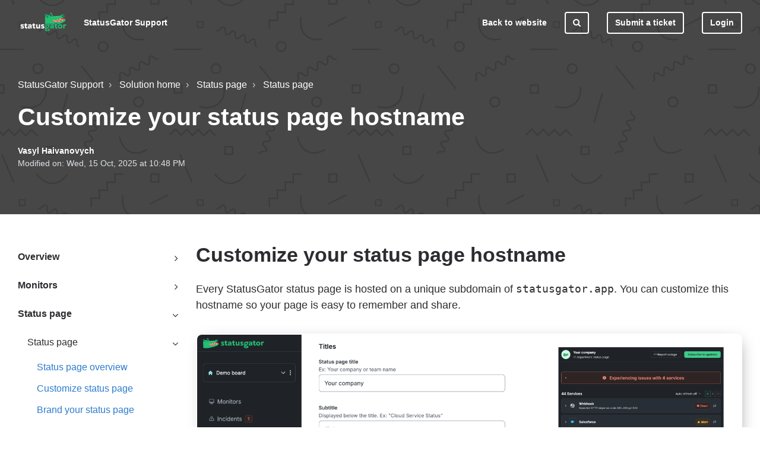

--- FILE ---
content_type: text/html; charset=utf-8
request_url: https://support.statusgator.com/support/solutions/articles/47001262861-customizing-your-status-page-hostname
body_size: 17332
content:
<!DOCTYPE html>
       
        <!--[if lt IE 7]><html class="no-js ie6 dew-dsm-theme " lang="en" dir="ltr" data-date-format="non_us"><![endif]-->       
        <!--[if IE 7]><html class="no-js ie7 dew-dsm-theme " lang="en" dir="ltr" data-date-format="non_us"><![endif]-->       
        <!--[if IE 8]><html class="no-js ie8 dew-dsm-theme " lang="en" dir="ltr" data-date-format="non_us"><![endif]-->       
        <!--[if IE 9]><html class="no-js ie9 dew-dsm-theme " lang="en" dir="ltr" data-date-format="non_us"><![endif]-->       
        <!--[if IE 10]><html class="no-js ie10 dew-dsm-theme " lang="en" dir="ltr" data-date-format="non_us"><![endif]-->       
        <!--[if (gt IE 10)|!(IE)]><!--><html class="no-js  dew-dsm-theme " lang="en" dir="ltr" data-date-format="non_us"><!--<![endif]-->
	<head>
		
		

<!-- Title for the page -->
<title> Customize your status page hostname : StatusGator Support </title>

<!-- Meta information -->

      <meta charset="utf-8" />
      <meta http-equiv="X-UA-Compatible" content="IE=edge,chrome=1" />
      <meta name="description" content= "" />
      <meta name="author" content= "" />
       <meta property="og:title" content="Customize your status page hostname" />  <meta property="og:url" content="https://support.statusgator.com/support/solutions/articles/47001262861-customize-your-status-page-hostname" />  <meta property="og:description" content=" Every StatusGator status page is hosted on a unique subdomain of statusgator.app. You can customize this hostname so your page is easy to remember and share.    How to set your StatusGator domain   Go to the Status Page section of your board.  Op..." />  <meta property="og:image" content="https://s3.amazonaws.com/cdn.freshdesk.com/data/helpdesk/attachments/production/47063195871/logo/qf8fLeo-rdAG3oZvRRnLS3oF6bclxMYRcA.png?X-Amz-Algorithm=AWS4-HMAC-SHA256&amp;amp;X-Amz-Credential=AKIAS6FNSMY2XLZULJPI%2F20260120%2Fus-east-1%2Fs3%2Faws4_request&amp;amp;X-Amz-Date=20260120T023402Z&amp;amp;X-Amz-Expires=604800&amp;amp;X-Amz-SignedHeaders=host&amp;amp;X-Amz-Signature=6775007b9bfe585d11f921f39170b6a3d991c2e83cdafcdbd7eb1ab2e0c40232" />  <meta property="og:site_name" content="StatusGator Support" />  <meta property="og:type" content="article" />  <meta name="twitter:title" content="Customize your status page hostname" />  <meta name="twitter:url" content="https://support.statusgator.com/support/solutions/articles/47001262861-customize-your-status-page-hostname" />  <meta name="twitter:description" content=" Every StatusGator status page is hosted on a unique subdomain of statusgator.app. You can customize this hostname so your page is easy to remember and share.    How to set your StatusGator domain   Go to the Status Page section of your board.  Op..." />  <meta name="twitter:image" content="https://s3.amazonaws.com/cdn.freshdesk.com/data/helpdesk/attachments/production/47063195871/logo/qf8fLeo-rdAG3oZvRRnLS3oF6bclxMYRcA.png?X-Amz-Algorithm=AWS4-HMAC-SHA256&amp;amp;X-Amz-Credential=AKIAS6FNSMY2XLZULJPI%2F20260120%2Fus-east-1%2Fs3%2Faws4_request&amp;amp;X-Amz-Date=20260120T023402Z&amp;amp;X-Amz-Expires=604800&amp;amp;X-Amz-SignedHeaders=host&amp;amp;X-Amz-Signature=6775007b9bfe585d11f921f39170b6a3d991c2e83cdafcdbd7eb1ab2e0c40232" />  <meta name="twitter:card" content="summary" />  <link rel="canonical" href="https://support.statusgator.com/support/solutions/articles/47001262861-customize-your-status-page-hostname" /> 

<!-- Responsive setting -->
<link rel="apple-touch-icon" href="https://s3.amazonaws.com/cdn.freshdesk.com/data/helpdesk/attachments/production/47063196211/fav_icon/XlYfmuqmfqVH7N79RJd0fPqeoOGBbqLCdw.png" />
        <link rel="apple-touch-icon" sizes="72x72" href="https://s3.amazonaws.com/cdn.freshdesk.com/data/helpdesk/attachments/production/47063196211/fav_icon/XlYfmuqmfqVH7N79RJd0fPqeoOGBbqLCdw.png" />
        <link rel="apple-touch-icon" sizes="114x114" href="https://s3.amazonaws.com/cdn.freshdesk.com/data/helpdesk/attachments/production/47063196211/fav_icon/XlYfmuqmfqVH7N79RJd0fPqeoOGBbqLCdw.png" />
        <link rel="apple-touch-icon" sizes="144x144" href="https://s3.amazonaws.com/cdn.freshdesk.com/data/helpdesk/attachments/production/47063196211/fav_icon/XlYfmuqmfqVH7N79RJd0fPqeoOGBbqLCdw.png" />
        <meta name="viewport" content="width=device-width, initial-scale=1.0, maximum-scale=5.0, user-scalable=yes" /> 

<meta name="viewport" content="width=device-width, initial-scale=1.0" />
<link href="//fonts.googleapis.com/css2?family=Inter:wght300;400;500;600;700&dispay=swap" rel="stylesheet" />
<link rel="stylesheet" href="//maxcdn.bootstrapcdn.com/font-awesome/4.7.0/css/font-awesome.min.css" />
<link rel="stylesheet" href="//cdn.jsdelivr.net/highlight.js/9.10.0/styles/github.min.css" />
<link rel="stylesheet" href="//cdn.jsdelivr.net/jquery.magnific-popup/1.0.0/magnific-popup.css" />
<style>
  .hero-unit {
    background-image: url(https://s3-us-west-2.amazonaws.com/breezythemes/barren/pattern.svg);
  }
</style>


		
		<!-- Adding meta tag for CSRF token -->
		<meta name="csrf-param" content="authenticity_token" />
<meta name="csrf-token" content="2d6x6ys8OZ9+x2wadgWYS4yPlfCD+hmoJ0VBoBPkv8avQ4+FRVAVmdkPGZmpLUMYRVxHpO2mrDJnMWYJNu6+QQ==" />
		<!-- End meta tag for CSRF token -->
		
		<!-- Fav icon for portal -->
		<link rel='shortcut icon' href='https://s3.amazonaws.com/cdn.freshdesk.com/data/helpdesk/attachments/production/47063196211/fav_icon/XlYfmuqmfqVH7N79RJd0fPqeoOGBbqLCdw.png' />

		<!-- Base stylesheet -->
 
		<link rel="stylesheet" media="print" href="https://assets9.freshdesk.com/assets/cdn/portal_print-6e04b27f27ab27faab81f917d275d593fa892ce13150854024baaf983b3f4326.css" />
	  		<link rel="stylesheet" media="screen" href="https://assets10.freshdesk.com/assets/cdn/falcon_portal_utils-a58414d6bc8bc6ca4d78f5b3f76522e4970de435e68a5a2fedcda0db58f21600.css" />	

		
		<!-- Theme stylesheet -->

		<link href="/support/theme.css?v=4&amp;d=1727268700" media="screen" rel="stylesheet" type="text/css">

		<!-- Google font url if present -->
		<link href='https://fonts.googleapis.com/css?family=Source+Sans+Pro:regular,italic,600,700,700italic|Poppins:regular,600,700' rel='stylesheet' type='text/css' nonce='Qvr13vX4SSKv/Lm8kKTQVA=='>

		<!-- Including default portal based script framework at the top -->
		<script src="https://assets1.freshdesk.com/assets/cdn/portal_head_v2-d07ff5985065d4b2f2826fdbbaef7df41eb75e17b915635bf0413a6bc12fd7b7.js"></script>
		<!-- Including syntexhighlighter for portal -->
		<script src="https://assets5.freshdesk.com/assets/cdn/prism-841b9ba9ca7f9e1bc3cdfdd4583524f65913717a3ab77714a45dd2921531a402.js"></script>

		    <!-- Google tag (gtag.js) -->
	<script async src='https://www.googletagmanager.com/gtag/js?id=UA-48498244-8' nonce="Qvr13vX4SSKv/Lm8kKTQVA=="></script>
	<script nonce="Qvr13vX4SSKv/Lm8kKTQVA==">
	  window.dataLayer = window.dataLayer || [];
	  function gtag(){dataLayer.push(arguments);}
	  gtag('js', new Date());
	  gtag('config', 'UA-48498244-8');
	</script>


		<!-- Access portal settings information via javascript -->
		 <script type="text/javascript">     var portal = {"language":"en","name":"StatusGator Support","contact_info":"","current_page_name":"article_view","current_tab":"solutions","vault_service":{"url":"https://vault-service.freshworks.com/data","max_try":2,"product_name":"fd"},"current_account_id":1221949,"preferences":{"bg_color":"#f3f5f7","header_color":"#ffffff","help_center_color":"#f3f5f7","footer_color":"#183247","tab_color":"#ffffff","tab_hover_color":"#02b875","btn_background":"#f3f5f7","btn_primary_background":"#02b875","baseFont":"Source Sans Pro","textColor":"#183247","headingsFont":"Poppins","headingsColor":"#183247","linkColor":"#183247","linkColorHover":"#2753d7","inputFocusRingColor":"#02B875","nonResponsive":"false","personalized_articles":true},"image_placeholders":{"spacer":"https://assets6.freshdesk.com/assets/misc/spacer.gif","profile_thumb":"https://assets2.freshdesk.com/assets/misc/profile_blank_thumb-4a7b26415585aebbd79863bd5497100b1ea52bab8df8db7a1aecae4da879fd96.jpg","profile_medium":"https://assets2.freshdesk.com/assets/misc/profile_blank_medium-1dfbfbae68bb67de0258044a99f62e94144f1cc34efeea73e3fb85fe51bc1a2c.jpg"},"falcon_portal_theme":true,"current_object_id":47001262861};     var attachment_size = 20;     var blocked_extensions = "";     var allowed_extensions = "";     var store = { 
        ticket: {},
        portalLaunchParty: {} };    store.portalLaunchParty.ticketFragmentsEnabled = false;    store.pod = "us-east-1";    store.region = "US"; </script> 


			
	</head>
	<body>
            	
		
		
		

<!-- Notification Messages -->
 <div class="alert alert-with-close notice hide" id="noticeajax"></div> 
<div class="layout layout--anonymous">
  
<header class="topbar container" data-topbar>
  <div class="topbar__inner">
    <div class="topbar__logo-wrapper">
      <a href="/support/home">
          <img src="https://assets.statusgator.com/assets/logo-on-black.png" alt="StatusGator logo" class="logo">
      </a>
      <span class="topbar__help-center-name">StatusGator Support</span>
    </div>

    <div class="topbar__buttons">
      <button class="btn btn-topbar btn-toggle-search" data-toggle-search>
        <span class="fa fa-search"></span>
      </button>
      <button type="button" class="tcon tcon-menu--xcross" aria-label="toggle menu" data-toggle-menu>
        <span class="tcon-menu__lines" aria-hidden="true"></span>
        <span class="tcon-visuallyhidden">toggle menu</span>
      </button>
    </div>

    <div class="search-box search-box--topbar" data-search-topbar>
      <form class="hc-search-form print--remove" autocomplete="off" action="/support/search/solutions" id="hc-search-form" data-csrf-ignore="true">
	<div class="hc-search-input">
	<label for="support-search-input" class="hide">Enter your search term here...</label>
		<input placeholder="Enter your search term here..." type="text"
			name="term" class="special" value=""
            rel="page-search" data-max-matches="10" id="support-search-input">
	</div>
	<div class="hc-search-button">
		<button class="btn btn-primary" aria-label="Search" type="submit" autocomplete="off">
			<i class="mobile-icon-search hide-tablet"></i>
			<span class="hide-in-mobile">
				Search
			</span>
		</button>
	</div>
</form>
    </div>

    <div class="search-mobile" data-search-mobile>
      <div class="container-inner">
        <div class="search-box search-box--mobile">
          <form class="hc-search-form print--remove" autocomplete="off" action="/support/search/solutions" id="hc-search-form" data-csrf-ignore="true">
	<div class="hc-search-input">
	<label for="support-search-input" class="hide">Enter your search term here...</label>
		<input placeholder="Enter your search term here..." type="text"
			name="term" class="special" value=""
            rel="page-search" data-max-matches="10" id="support-search-input">
	</div>
	<div class="hc-search-button">
		<button class="btn btn-primary" aria-label="Search" type="submit" autocomplete="off">
			<i class="mobile-icon-search hide-tablet"></i>
			<span class="hide-in-mobile">
				Search
			</span>
		</button>
	</div>
</form>
        </div>
      </div>
    </div>

    <div class="topbar__controls topbar__controls--anonymous" data-menu>
      <a class="topbar__link" href="#">Back to website</a>
      
      
        <button class="btn btn-topbar btn-toggle-search hidden-xs hidden-sm hidden-md hidden" data-toggle-search>
          <span class="fa fa-search"></span>
        </button>
      

      
        <a class="btn btn-topbar btn-submit-ticket" href="/support/tickets/new">Submit a ticket</a>
      
      <div class="topbar__nav"> <div class="welcome">Welcome <b></b> </div>  <b><a href="/support/login"><b>Login</b></a></b> &nbsp;<b><a href="/support/signup"><b>Sign up</b></a></b></div>
    </div>
  </div>
</header>

  
    
  

  <section class="hero-unit container" data-hero-unit>
  <div class="container-inner hero-unit__content" data-search-box>
    <div class="breadcrumbs-wrapper">
      <ol class="breadcrumbs">
        <li>
          <a href="/support/home">StatusGator Support</a>
        </li>
        <li title="Solution home">
          <a href="/support/solutions">Solution home</a>
        </li>
        <li title="Status page">
          <a href="/support/solutions/47000527325">Status page</a>
        </li>
        <li title="Status page">
          <a href="/support/solutions/folders/47000776358">Status page</a>
        </li>
      </ol>
    </div>
    <h1 class="hero-unit__title">
      Customize your status page hostname
    </h1>
    <div class="article-meta">
      <div class="article-meta__col article-meta__col--main">
        <div class="entry-info ">
          <div class="entry-info__content">
            <a href="#" class='author author--hero-unit'>
              Vasyl Haivanovych
            </a>
            <div class="meta meta--hero-unit">Modified on: Wed, 15 Oct, 2025 at 10:48 PM</div>
          </div>
        </div>
      </div>
    </div>
  </div>
</section>

<div class="container article-page article-page--wrapper page-container">
  <div class="container-inner container-inner--sidenav">
        <div class="sidebar-nav">
      <div class="sidenav sidenav--accordion">
        <ul class="sidenav-categories">
          
            
              <li class="sidenav-category " id="sidenav-category-47000527273">
                <a class="sidenav-category__link js-sidenav-category-link">Overview</a>
                <ul class="sidenav-sections">
                  
                    
                      <li class="sidenav-section " id="sidenav-section-47000791324">
                        <a class="sidenav-section__link js-sidenav-section-link">Getting started</a>
                        <ul class="sidenav-articles">
                          
                            
                              <li class="sidenav-article " id="sidenav-article-47001280711">
                              <a class="sidenav-article__link js-sidenav-article-link" href="/support/solutions/articles/47001280711-quick-start-guide">Quick start guide</a>
                              </li>
                            
                              <li class="sidenav-article " id="sidenav-article-47001280710">
                              <a class="sidenav-article__link js-sidenav-article-link" href="/support/solutions/articles/47001280710-what-statusgator-is-and-how-it-works">What StatusGator is and how it works</a>
                              </li>
                            
                              <li class="sidenav-article " id="sidenav-article-47001280717">
                              <a class="sidenav-article__link js-sidenav-article-link" href="/support/solutions/articles/47001280717-statusgator-terminology-glossary">StatusGator terminology glossary</a>
                              </li>
                            
                              <li class="sidenav-article " id="sidenav-article-47001280716">
                              <a class="sidenav-article__link js-sidenav-article-link" href="/support/solutions/articles/47001280716-statusgator-reliability">StatusGator reliability</a>
                              </li>
                            
                          
                        </ul>
                      </li>
                    
                  
                </ul>
              </li>
            
          
            
              <li class="sidenav-category " id="sidenav-category-47000527324">
                <a class="sidenav-category__link js-sidenav-category-link">Monitors</a>
                <ul class="sidenav-sections">
                  
                    
                      <li class="sidenav-section " id="sidenav-section-47000775945">
                        <a class="sidenav-section__link js-sidenav-section-link">Service monitors</a>
                        <ul class="sidenav-articles">
                          
                            
                              <li class="sidenav-article " id="sidenav-article-47001280761">
                              <a class="sidenav-article__link js-sidenav-article-link" href="/support/solutions/articles/47001280761-add-a-service-monitor">Add a service monitor</a>
                              </li>
                            
                              <li class="sidenav-article " id="sidenav-article-47001280762">
                              <a class="sidenav-article__link js-sidenav-article-link" href="/support/solutions/articles/47001280762-service-monitor-overview">Service monitor overview</a>
                              </li>
                            
                              <li class="sidenav-article " id="sidenav-article-47001280763">
                              <a class="sidenav-article__link js-sidenav-article-link" href="/support/solutions/articles/47001280763-configure-a-service-monitor">Configure a service monitor</a>
                              </li>
                            
                              <li class="sidenav-article " id="sidenav-article-47001208752">
                              <a class="sidenav-article__link js-sidenav-article-link" href="/support/solutions/articles/47001208752-filter-service-components">Filter service components</a>
                              </li>
                            
                              <li class="sidenav-article " id="sidenav-article-47001224403">
                              <a class="sidenav-article__link js-sidenav-article-link" href="/support/solutions/articles/47001224403-display-components-separately">Display components separately</a>
                              </li>
                            
                              <li class="sidenav-article " id="sidenav-article-47001261518">
                              <a class="sidenav-article__link js-sidenav-article-link" href="/support/solutions/articles/47001261518-change-a-monitor-s-name-or-icon">Change a monitor’s name or icon</a>
                              </li>
                            
                              <li class="sidenav-article " id="sidenav-article-47001239078">
                              <a class="sidenav-article__link js-sidenav-article-link" href="/support/solutions/articles/47001239078-add-or-edit-service-descriptions">Add or edit service descriptions</a>
                              </li>
                            
                              <li class="sidenav-article " id="sidenav-article-47001208756">
                              <a class="sidenav-article__link js-sidenav-article-link" href="/support/solutions/articles/47001208756-override-a-service-status">Override a service status</a>
                              </li>
                            
                              <li class="sidenav-article " id="sidenav-article-47001208754">
                              <a class="sidenav-article__link js-sidenav-article-link" href="/support/solutions/articles/47001208754-reorder-sort-and-filter-monitors">Reorder, sort and filter monitors</a>
                              </li>
                            
                              <li class="sidenav-article " id="sidenav-article-47001262933">
                              <a class="sidenav-article__link js-sidenav-article-link" href="/support/solutions/articles/47001262933-use-the-service-directory">Use the service directory</a>
                              </li>
                            
                              <li class="sidenav-article " id="sidenav-article-47001177822">
                              <a class="sidenav-article__link js-sidenav-article-link" href="/support/solutions/articles/47001177822-suggest-a-new-service-monitor">Suggest a new service monitor</a>
                              </li>
                            
                              <li class="sidenav-article " id="sidenav-article-47001273242">
                              <a class="sidenav-article__link js-sidenav-article-link" href="/support/solutions/articles/47001273242-understanding-status-page-accuracy-grades">Understanding status page accuracy grades</a>
                              </li>
                            
                              <li class="sidenav-article " id="sidenav-article-47001250579">
                              <a class="sidenav-article__link js-sidenav-article-link" href="/support/solutions/articles/47001250579-understanding-monitor-statuses">Understanding monitor statuses</a>
                              </li>
                            
                              <li class="sidenav-article " id="sidenav-article-47001221002">
                              <a class="sidenav-article__link js-sidenav-article-link" href="/support/solutions/articles/47001221002-delete-a-monitor">Delete a monitor</a>
                              </li>
                            
                              <li class="sidenav-article " id="sidenav-article-47001225650">
                              <a class="sidenav-article__link js-sidenav-article-link" href="/support/solutions/articles/47001225650-limit-notifications-to-major-incidents">Limit notifications to major incidents</a>
                              </li>
                            
                              <li class="sidenav-article " id="sidenav-article-47001263083">
                              <a class="sidenav-article__link js-sidenav-article-link" href="/support/solutions/articles/47001263083-early-warning-signals">Early Warning Signals</a>
                              </li>
                            
                              <li class="sidenav-article " id="sidenav-article-47001263856">
                              <a class="sidenav-article__link js-sidenav-article-link" href="/support/solutions/articles/47001263856-report-an-issue">Report an issue</a>
                              </li>
                            
                              <li class="sidenav-article " id="sidenav-article-47001269346">
                              <a class="sidenav-article__link js-sidenav-article-link" href="/support/solutions/articles/47001269346-service-descriptions">Service descriptions</a>
                              </li>
                            
                              <li class="sidenav-article " id="sidenav-article-47001280808">
                              <a class="sidenav-article__link js-sidenav-article-link" href="/support/solutions/articles/47001280808-monitor-services-without-status-pages">Monitor services without status pages</a>
                              </li>
                            
                              <li class="sidenav-article " id="sidenav-article-47001229221">
                              <a class="sidenav-article__link js-sidenav-article-link" href="/support/solutions/articles/47001229221-how-does-statusgator-monitor-services-">How does StatusGator monitor services?</a>
                              </li>
                            
                              <li class="sidenav-article " id="sidenav-article-47001283774">
                              <a class="sidenav-article__link js-sidenav-article-link" href="/support/solutions/articles/47001283774-monitor-groups">Monitor groups</a>
                              </li>
                            
                          
                        </ul>
                      </li>
                    
                  
                    
                      <li class="sidenav-section " id="sidenav-section-47000781851">
                        <a class="sidenav-section__link js-sidenav-section-link">Website monitors</a>
                        <ul class="sidenav-articles">
                          
                            
                              <li class="sidenav-article " id="sidenav-article-47001177823">
                              <a class="sidenav-article__link js-sidenav-article-link" href="/support/solutions/articles/47001177823-add-a-website-monitor">Add a website monitor</a>
                              </li>
                            
                              <li class="sidenav-article " id="sidenav-article-47001280824">
                              <a class="sidenav-article__link js-sidenav-article-link" href="/support/solutions/articles/47001280824-configure-a-website-monitor">Configure a website monitor</a>
                              </li>
                            
                              <li class="sidenav-article " id="sidenav-article-47001280825">
                              <a class="sidenav-article__link js-sidenav-article-link" href="/support/solutions/articles/47001280825-website-monitor-overview">Website monitor overview</a>
                              </li>
                            
                              <li class="sidenav-article " id="sidenav-article-47001257005">
                              <a class="sidenav-article__link js-sidenav-article-link" href="/support/solutions/articles/47001257005-monitor-website-content">Monitor website content</a>
                              </li>
                            
                              <li class="sidenav-article " id="sidenav-article-47001259857">
                              <a class="sidenav-article__link js-sidenav-article-link" href="/support/solutions/articles/47001259857-customizing-website-monitor-user-agent">Customizing website monitor User-Agent</a>
                              </li>
                            
                              <li class="sidenav-article " id="sidenav-article-47001266949">
                              <a class="sidenav-article__link js-sidenav-article-link" href="/support/solutions/articles/47001266949-adjust-timeout-for-website-monitors">Adjust timeout for website monitors</a>
                              </li>
                            
                              <li class="sidenav-article " id="sidenav-article-47001212777">
                              <a class="sidenav-article__link js-sidenav-article-link" href="/support/solutions/articles/47001212777-whitelist-statusgator-ips">Whitelist StatusGator IPs</a>
                              </li>
                            
                              <li class="sidenav-article " id="sidenav-article-47001268949">
                              <a class="sidenav-article__link js-sidenav-article-link" href="/support/solutions/articles/47001268949-tips-for-dealing-with-flaky-website-monitors">Tips for dealing with flaky website monitors</a>
                              </li>
                            
                              <li class="sidenav-article " id="sidenav-article-47001268351">
                              <a class="sidenav-article__link js-sidenav-article-link" href="/support/solutions/articles/47001268351-monitor-regions-for-website-monitors">Monitor regions for website monitors</a>
                              </li>
                            
                              <li class="sidenav-article " id="sidenav-article-47001262037">
                              <a class="sidenav-article__link js-sidenav-article-link" href="/support/solutions/articles/47001262037-pause-website-monitor">Pause website monitor</a>
                              </li>
                            
                              <li class="sidenav-article " id="sidenav-article-47001272009">
                              <a class="sidenav-article__link js-sidenav-article-link" href="/support/solutions/articles/47001272009-set-alert-sensitivity-for-website-monitors">Set alert sensitivity for website monitors</a>
                              </li>
                            
                              <li class="sidenav-article " id="sidenav-article-47001267622">
                              <a class="sidenav-article__link js-sidenav-article-link" href="/support/solutions/articles/47001267622-advanced-website-monitoring">Advanced website monitoring</a>
                              </li>
                            
                              <li class="sidenav-article " id="sidenav-article-47001251727">
                              <a class="sidenav-article__link js-sidenav-article-link" href="/support/solutions/articles/47001251727-allow-website-monitoring-in-cloudflare">Allow website monitoring in Cloudflare</a>
                              </li>
                            
                          
                        </ul>
                      </li>
                    
                  
                    
                      <li class="sidenav-section " id="sidenav-section-47000789583">
                        <a class="sidenav-section__link js-sidenav-section-link">Ping monitors</a>
                        <ul class="sidenav-articles">
                          
                            
                              <li class="sidenav-article " id="sidenav-article-47001266950">
                              <a class="sidenav-article__link js-sidenav-article-link" href="/support/solutions/articles/47001266950-add-a-ping-monitor">Add a ping monitor</a>
                              </li>
                            
                              <li class="sidenav-article " id="sidenav-article-47001280835">
                              <a class="sidenav-article__link js-sidenav-article-link" href="/support/solutions/articles/47001280835-configure-a-ping-monitor">Configure a ping monitor</a>
                              </li>
                            
                              <li class="sidenav-article " id="sidenav-article-47001280836">
                              <a class="sidenav-article__link js-sidenav-article-link" href="/support/solutions/articles/47001280836-adjust-timeout-for-ping-monitors">Adjust timeout for ping monitors</a>
                              </li>
                            
                              <li class="sidenav-article " id="sidenav-article-47001280837">
                              <a class="sidenav-article__link js-sidenav-article-link" href="/support/solutions/articles/47001280837-ping-monitor-overview">Ping monitor overview</a>
                              </li>
                            
                              <li class="sidenav-article " id="sidenav-article-47001280838">
                              <a class="sidenav-article__link js-sidenav-article-link" href="/support/solutions/articles/47001280838-monitor-regions-for-ping-monitors">Monitor regions for ping monitors</a>
                              </li>
                            
                              <li class="sidenav-article " id="sidenav-article-47001280839">
                              <a class="sidenav-article__link js-sidenav-article-link" href="/support/solutions/articles/47001280839-set-alert-sensitivity-for-ping-monitors">Set alert sensitivity for ping monitors</a>
                              </li>
                            
                              <li class="sidenav-article " id="sidenav-article-47001280840">
                              <a class="sidenav-article__link js-sidenav-article-link" href="/support/solutions/articles/47001280840-pause-ping-monitor">Pause ping monitor</a>
                              </li>
                            
                          
                        </ul>
                      </li>
                    
                  
                    
                      <li class="sidenav-section " id="sidenav-section-47000788725">
                        <a class="sidenav-section__link js-sidenav-section-link">Custom monitors</a>
                        <ul class="sidenav-articles">
                          
                            
                              <li class="sidenav-article " id="sidenav-article-47001261517">
                              <a class="sidenav-article__link js-sidenav-article-link" href="/support/solutions/articles/47001261517-introduction-to-custom-monitors-and-incidents">Introduction to custom monitors and incidents</a>
                              </li>
                            
                              <li class="sidenav-article " id="sidenav-article-47001261529">
                              <a class="sidenav-article__link js-sidenav-article-link" href="/support/solutions/articles/47001261529-add-a-custom-monitor">Add a custom monitor</a>
                              </li>
                            
                              <li class="sidenav-article " id="sidenav-article-47001261530">
                              <a class="sidenav-article__link js-sidenav-article-link" href="/support/solutions/articles/47001261530-configure-a-custom-monitor">Configure a custom monitor</a>
                              </li>
                            
                              <li class="sidenav-article " id="sidenav-article-47001280913">
                              <a class="sidenav-article__link js-sidenav-article-link" href="/support/solutions/articles/47001280913-custom-monitor-overview">Custom monitor overview</a>
                              </li>
                            
                              <li class="sidenav-article " id="sidenav-article-47001261615">
                              <a class="sidenav-article__link js-sidenav-article-link" href="/support/solutions/articles/47001261615-create-and-manage-incidents">Create and manage incidents</a>
                              </li>
                            
                              <li class="sidenav-article " id="sidenav-article-47001261618">
                              <a class="sidenav-article__link js-sidenav-article-link" href="/support/solutions/articles/47001261618-update-or-edit-an-incident">Update or edit an incident</a>
                              </li>
                            
                              <li class="sidenav-article " id="sidenav-article-47001261621">
                              <a class="sidenav-article__link js-sidenav-article-link" href="/support/solutions/articles/47001261621-remove-an-incident">Remove an incident</a>
                              </li>
                            
                              <li class="sidenav-article " id="sidenav-article-47001281058">
                              <a class="sidenav-article__link js-sidenav-article-link" href="/support/solutions/articles/47001281058-understand-incident-severity-phases-and-affected-monitor-status">Understand incident severity, phases, and affected monitor status</a>
                              </li>
                            
                              <li class="sidenav-article " id="sidenav-article-47001261622">
                              <a class="sidenav-article__link js-sidenav-article-link" href="/support/solutions/articles/47001261622-can-i-restore-an-incident-">Can I restore an incident?</a>
                              </li>
                            
                              <li class="sidenav-article " id="sidenav-article-47001261623">
                              <a class="sidenav-article__link js-sidenav-article-link" href="/support/solutions/articles/47001261623-can-i-create-an-incident-for-my-service-monitor-">Can I create an incident for my service monitor?</a>
                              </li>
                            
                              <li class="sidenav-article " id="sidenav-article-47001264198">
                              <a class="sidenav-article__link js-sidenav-article-link" href="/support/solutions/articles/47001264198-create-and-manage-scheduled-maintenance">Create and manage scheduled maintenance</a>
                              </li>
                            
                          
                        </ul>
                      </li>
                    
                  
                </ul>
              </li>
            
          
            
              <li class="sidenav-category is-active" id="sidenav-category-47000527325">
                <a class="sidenav-category__link js-sidenav-category-link">Status page</a>
                <ul class="sidenav-sections">
                  
                    
                      <li class="sidenav-section is-active" id="sidenav-section-47000776358">
                        <a class="sidenav-section__link js-sidenav-section-link">Status page</a>
                        <ul class="sidenav-articles">
                          
                            
                              <li class="sidenav-article " id="sidenav-article-47001193188">
                              <a class="sidenav-article__link js-sidenav-article-link" href="/support/solutions/articles/47001193188-status-page-overview">Status page overview</a>
                              </li>
                            
                              <li class="sidenav-article " id="sidenav-article-47001250321">
                              <a class="sidenav-article__link js-sidenav-article-link" href="/support/solutions/articles/47001250321-customize-status-page">Customize status page</a>
                              </li>
                            
                              <li class="sidenav-article " id="sidenav-article-47001189270">
                              <a class="sidenav-article__link js-sidenav-article-link" href="/support/solutions/articles/47001189270-brand-your-status-page">Brand your status page</a>
                              </li>
                            
                              <li class="sidenav-article " id="sidenav-article-47001189394">
                              <a class="sidenav-article__link js-sidenav-article-link" href="/support/solutions/articles/47001189394-host-your-status-page-on-a-custom-domain">Host your status page on a custom domain</a>
                              </li>
                            
                              <li class="sidenav-article " id="sidenav-article-47001194275">
                              <a class="sidenav-article__link js-sidenav-article-link" href="/support/solutions/articles/47001194275-default-to-dark-mode-on-status-page">Default to dark mode on status page</a>
                              </li>
                            
                              <li class="sidenav-article " id="sidenav-article-47001217668">
                              <a class="sidenav-article__link js-sidenav-article-link" href="/support/solutions/articles/47001217668-enable-password-protection-on-a-status-page">Enable password protection on a status page</a>
                              </li>
                            
                              <li class="sidenav-article " id="sidenav-article-47001258435">
                              <a class="sidenav-article__link js-sidenav-article-link" href="/support/solutions/articles/47001258435-public-status-page">Public status page</a>
                              </li>
                            
                              <li class="sidenav-article " id="sidenav-article-47001267389">
                              <a class="sidenav-article__link js-sidenav-article-link" href="/support/solutions/articles/47001267389-switch-between-multiple-status-pages">Switch between multiple status pages</a>
                              </li>
                            
                              <li class="sidenav-article " id="sidenav-article-47001270055">
                              <a class="sidenav-article__link js-sidenav-article-link" href="/support/solutions/articles/47001270055-manage-status-page-subscribers">Manage status page subscribers</a>
                              </li>
                            
                              <li class="sidenav-article " id="sidenav-article-47001270383">
                              <a class="sidenav-article__link js-sidenav-article-link" href="/support/solutions/articles/47001270383-status-page-analytics">Status page analytics</a>
                              </li>
                            
                              <li class="sidenav-article " id="sidenav-article-47001194276">
                              <a class="sidenav-article__link js-sidenav-article-link" href="/support/solutions/articles/47001194276-status-page-caching-and-refresh-rates">Status page caching and refresh rates</a>
                              </li>
                            
                              <li class="sidenav-article " id="sidenav-article-47001261033">
                              <a class="sidenav-article__link js-sidenav-article-link" href="/support/solutions/articles/47001261033-hide-monitors-on-your-status-page">Hide monitors on your status page</a>
                              </li>
                            
                              <li class="sidenav-article " id="sidenav-article-47001215689">
                              <a class="sidenav-article__link js-sidenav-article-link" href="/support/solutions/articles/47001215689-set-a-status-page-favicon">Set a status page favicon</a>
                              </li>
                            
                              <li class="sidenav-article is-active" id="sidenav-article-47001262861">
                              <a class="sidenav-article__link js-sidenav-article-link" href="/support/solutions/articles/47001262861-customize-your-status-page-hostname">Customize your status page hostname</a>
                              </li>
                            
                              <li class="sidenav-article " id="sidenav-article-47001269948">
                              <a class="sidenav-article__link js-sidenav-article-link" href="/support/solutions/articles/47001269948-customize-your-status-page-colors">Customize your status page colors</a>
                              </li>
                            
                              <li class="sidenav-article " id="sidenav-article-47001251505">
                              <a class="sidenav-article__link js-sidenav-article-link" href="/support/solutions/articles/47001251505-configure-status-page-sso-with-azure">Configure status page SSO with Azure</a>
                              </li>
                            
                              <li class="sidenav-article " id="sidenav-article-47001281679">
                              <a class="sidenav-article__link js-sidenav-article-link" href="/support/solutions/articles/47001281679-configure-status-page-sso-with-google">Configure status page SSO with Google</a>
                              </li>
                            
                              <li class="sidenav-article " id="sidenav-article-47001281681">
                              <a class="sidenav-article__link js-sidenav-article-link" href="/support/solutions/articles/47001281681-configure-status-page-sso-with-okta">Configure status page SSO with Okta</a>
                              </li>
                            
                          
                        </ul>
                      </li>
                    
                  
                </ul>
              </li>
            
          
            
              <li class="sidenav-category " id="sidenav-category-47000522709">
                <a class="sidenav-category__link js-sidenav-category-link">Integrations</a>
                <ul class="sidenav-sections">
                  
                    
                      <li class="sidenav-section " id="sidenav-section-47000776359">
                        <a class="sidenav-section__link js-sidenav-section-link">Chat</a>
                        <ul class="sidenav-articles">
                          
                            
                              <li class="sidenav-article " id="sidenav-article-47001257889">
                              <a class="sidenav-article__link js-sidenav-article-link" href="/support/solutions/articles/47001257889-connect-statusgator-to-slack">Connect StatusGator to Slack</a>
                              </li>
                            
                              <li class="sidenav-article " id="sidenav-article-47001189539">
                              <a class="sidenav-article__link js-sidenav-article-link" href="/support/solutions/articles/47001189539-manage-your-slack-integration">Manage your Slack integration</a>
                              </li>
                            
                              <li class="sidenav-article " id="sidenav-article-47001247101">
                              <a class="sidenav-article__link js-sidenav-article-link" href="/support/solutions/articles/47001247101-send-alerts-to-different-slack-channels">Send alerts to different Slack channels</a>
                              </li>
                            
                              <li class="sidenav-article " id="sidenav-article-47001272918">
                              <a class="sidenav-article__link js-sidenav-article-link" href="/support/solutions/articles/47001272918-slack-permissions">Slack permissions</a>
                              </li>
                            
                              <li class="sidenav-article " id="sidenav-article-47001279323">
                              <a class="sidenav-article__link js-sidenav-article-link" href="/support/solutions/articles/47001279323-connect-statusgator-to-microsoft-teams-using-workflows">Connect StatusGator to Microsoft Teams using Workflows</a>
                              </li>
                            
                              <li class="sidenav-article " id="sidenav-article-47001188680">
                              <a class="sidenav-article__link js-sidenav-article-link" href="/support/solutions/articles/47001188680-connecting-statusgator-to-microsoft-teams-using-connectors-to-be-retired-">Connecting StatusGator to Microsoft Teams using Connectors (to be retired)</a>
                              </li>
                            
                              <li class="sidenav-article " id="sidenav-article-47001206078">
                              <a class="sidenav-article__link js-sidenav-article-link" href="/support/solutions/articles/47001206078-connect-statusgator-to-google-chat">Connect StatusGator to Google Chat</a>
                              </li>
                            
                              <li class="sidenav-article " id="sidenav-article-47001248657">
                              <a class="sidenav-article__link js-sidenav-article-link" href="/support/solutions/articles/47001248657-connect-statusgator-to-discord">Connect StatusGator to Discord</a>
                              </li>
                            
                              <li class="sidenav-article " id="sidenav-article-47001259858">
                              <a class="sidenav-article__link js-sidenav-article-link" href="/support/solutions/articles/47001259858-connect-statusgator-to-webex">Connect StatusGator to Webex</a>
                              </li>
                            
                          
                        </ul>
                      </li>
                    
                  
                    
                      <li class="sidenav-section " id="sidenav-section-47000785019">
                        <a class="sidenav-section__link js-sidenav-section-link">Embeds</a>
                        <ul class="sidenav-articles">
                          
                            
                              <li class="sidenav-article " id="sidenav-article-47001247427">
                              <a class="sidenav-article__link js-sidenav-article-link" href="/support/solutions/articles/47001247427-status-embed">Status embed</a>
                              </li>
                            
                              <li class="sidenav-article " id="sidenav-article-47001202651">
                              <a class="sidenav-article__link js-sidenav-article-link" href="/support/solutions/articles/47001202651-iframe-embed">Iframe embed</a>
                              </li>
                            
                              <li class="sidenav-article " id="sidenav-article-47001277028">
                              <a class="sidenav-article__link js-sidenav-article-link" href="/support/solutions/articles/47001277028-status-modal-embed">Status modal embed</a>
                              </li>
                            
                              <li class="sidenav-article " id="sidenav-article-47001237185">
                              <a class="sidenav-article__link js-sidenav-article-link" href="/support/solutions/articles/47001237185-tv-integration">TV integration</a>
                              </li>
                            
                              <li class="sidenav-article " id="sidenav-article-47001271817">
                              <a class="sidenav-article__link js-sidenav-article-link" href="/support/solutions/articles/47001271817-supportsystem-iframe-embed">SupportSystem iFrame embed</a>
                              </li>
                            
                          
                        </ul>
                      </li>
                    
                  
                    
                      <li class="sidenav-section " id="sidenav-section-47000788511">
                        <a class="sidenav-section__link js-sidenav-section-link">Help Desk</a>
                        <ul class="sidenav-articles">
                          
                            
                              <li class="sidenav-article " id="sidenav-article-47001260223">
                              <a class="sidenav-article__link js-sidenav-article-link" href="/support/solutions/articles/47001260223-connect-statusgator-with-freshdesk">Connect StatusGator with Freshdesk</a>
                              </li>
                            
                              <li class="sidenav-article " id="sidenav-article-47001260261">
                              <a class="sidenav-article__link js-sidenav-article-link" href="/support/solutions/articles/47001260261-connect-statusgator-with-freshservice">Connect StatusGator with Freshservice</a>
                              </li>
                            
                              <li class="sidenav-article " id="sidenav-article-47001260355">
                              <a class="sidenav-article__link js-sidenav-article-link" href="/support/solutions/articles/47001260355-connect-statusgator-with-zendesk">Connect StatusGator with Zendesk</a>
                              </li>
                            
                              <li class="sidenav-article " id="sidenav-article-47001279318">
                              <a class="sidenav-article__link js-sidenav-article-link" href="/support/solutions/articles/47001279318-connect-statusgator-to-incident-iq">Connect StatusGator to Incident IQ</a>
                              </li>
                            
                          
                        </ul>
                      </li>
                    
                  
                    
                      <li class="sidenav-section " id="sidenav-section-47000782273">
                        <a class="sidenav-section__link js-sidenav-section-link">Incident Management</a>
                        <ul class="sidenav-articles">
                          
                            
                              <li class="sidenav-article " id="sidenav-article-47001216504">
                              <a class="sidenav-article__link js-sidenav-article-link" href="/support/solutions/articles/47001216504-connecting-statusgator-to-better-uptime">Connecting StatusGator to Better Uptime</a>
                              </li>
                            
                              <li class="sidenav-article " id="sidenav-article-47001248654">
                              <a class="sidenav-article__link js-sidenav-article-link" href="/support/solutions/articles/47001248654-connecting-statusgator-to-pagerduty">Connecting StatusGator to PagerDuty</a>
                              </li>
                            
                              <li class="sidenav-article " id="sidenav-article-47001248655">
                              <a class="sidenav-article__link js-sidenav-article-link" href="/support/solutions/articles/47001248655-connect-statusgator-with-firehydrant">Connect StatusGator with FireHydrant</a>
                              </li>
                            
                              <li class="sidenav-article " id="sidenav-article-47001248656">
                              <a class="sidenav-article__link js-sidenav-article-link" href="/support/solutions/articles/47001248656-connect-statusgator-with-opsgenie">Connect StatusGator with Opsgenie</a>
                              </li>
                            
                          
                        </ul>
                      </li>
                    
                  
                    
                      <li class="sidenav-section " id="sidenav-section-47000790974">
                        <a class="sidenav-section__link js-sidenav-section-link">Monitoring</a>
                        <ul class="sidenav-articles">
                          
                            
                              <li class="sidenav-article " id="sidenav-article-47001278207">
                              <a class="sidenav-article__link js-sidenav-article-link" href="/support/solutions/articles/47001278207-connect-statusgator-with-trackssl">Connect StatusGator with TrackSSL</a>
                              </li>
                            
                              <li class="sidenav-article " id="sidenav-article-47001270058">
                              <a class="sidenav-article__link js-sidenav-article-link" href="/support/solutions/articles/47001270058-cisco-meraki-private-status-ingestion">Cisco Meraki private status ingestion</a>
                              </li>
                            
                              <li class="sidenav-article " id="sidenav-article-47001270057">
                              <a class="sidenav-article__link js-sidenav-article-link" href="/support/solutions/articles/47001270057-neat-pulse-private-status-ingestion">Neat Pulse private status ingestion</a>
                              </li>
                            
                          
                        </ul>
                      </li>
                    
                  
                    
                      <li class="sidenav-section " id="sidenav-section-47000776360">
                        <a class="sidenav-section__link js-sidenav-section-link">Notifications</a>
                        <ul class="sidenav-articles">
                          
                            
                              <li class="sidenav-article " id="sidenav-article-47001264871">
                              <a class="sidenav-article__link js-sidenav-article-link" href="/support/solutions/articles/47001264871-global-notifications">Global notifications</a>
                              </li>
                            
                              <li class="sidenav-article " id="sidenav-article-47001248658">
                              <a class="sidenav-article__link js-sidenav-article-link" href="/support/solutions/articles/47001248658-email-integration-with-statusgator">Email integration with StatusGator</a>
                              </li>
                            
                              <li class="sidenav-article " id="sidenav-article-47001262451">
                              <a class="sidenav-article__link js-sidenav-article-link" href="/support/solutions/articles/47001262451-brand-emails-with-your-logo-and-sender">Brand emails with your logo and sender</a>
                              </li>
                            
                              <li class="sidenav-article " id="sidenav-article-47001221005">
                              <a class="sidenav-article__link js-sidenav-article-link" href="/support/solutions/articles/47001221005-sms-integration-with-statusgator">SMS integration with StatusGator</a>
                              </li>
                            
                              <li class="sidenav-article " id="sidenav-article-47001188896">
                              <a class="sidenav-article__link js-sidenav-article-link" href="/support/solutions/articles/47001188896-test-notifications">Test notifications</a>
                              </li>
                            
                          
                        </ul>
                      </li>
                    
                  
                    
                      <li class="sidenav-section " id="sidenav-section-47000788313">
                        <a class="sidenav-section__link js-sidenav-section-link">Status Ingestion</a>
                        <ul class="sidenav-articles">
                          
                            
                              <li class="sidenav-article " id="sidenav-article-47001258830">
                              <a class="sidenav-article__link js-sidenav-article-link" href="/support/solutions/articles/47001258830-private-status-ingestion">Private Status Ingestion</a>
                              </li>
                            
                              <li class="sidenav-article " id="sidenav-article-47001258831">
                              <a class="sidenav-article__link js-sidenav-article-link" href="/support/solutions/articles/47001258831-zendesk-status">Zendesk status</a>
                              </li>
                            
                              <li class="sidenav-article " id="sidenav-article-47001250439">
                              <a class="sidenav-article__link js-sidenav-article-link" href="/support/solutions/articles/47001250439-microsoft-status">Microsoft status</a>
                              </li>
                            
                              <li class="sidenav-article " id="sidenav-article-47001270056">
                              <a class="sidenav-article__link js-sidenav-article-link" href="/support/solutions/articles/47001270056-at-t-status">AT&T status</a>
                              </li>
                            
                              <li class="sidenav-article " id="sidenav-article-47001281382">
                              <a class="sidenav-article__link js-sidenav-article-link" href="/support/solutions/articles/47001281382-aws-health">AWS health</a>
                              </li>
                            
                              <li class="sidenav-article " id="sidenav-article-47001281651">
                              <a class="sidenav-article__link js-sidenav-article-link" href="/support/solutions/articles/47001281651-azure-status">Azure status</a>
                              </li>
                            
                          
                        </ul>
                      </li>
                    
                  
                    
                      <li class="sidenav-section " id="sidenav-section-47000776357">
                        <a class="sidenav-section__link js-sidenav-section-link">Status Pages</a>
                        <ul class="sidenav-articles">
                          
                            
                              <li class="sidenav-article " id="sidenav-article-47001217699">
                              <a class="sidenav-article__link js-sidenav-article-link" href="/support/solutions/articles/47001217699-connect-statusgator-with-atlassian-statuspage">Connect StatusGator with Atlassian Statuspage</a>
                              </li>
                            
                              <li class="sidenav-article " id="sidenav-article-47001177323">
                              <a class="sidenav-article__link js-sidenav-article-link" href="/support/solutions/articles/47001177323-connect-statusgator-with-statushub">Connect StatusGator with StatusHub</a>
                              </li>
                            
                          
                        </ul>
                      </li>
                    
                  
                    
                      <li class="sidenav-section " id="sidenav-section-47000791425">
                        <a class="sidenav-section__link js-sidenav-section-link">Advanced</a>
                        <ul class="sidenav-articles">
                          
                            
                              <li class="sidenav-article " id="sidenav-article-47001226973">
                              <a class="sidenav-article__link js-sidenav-article-link" href="/support/solutions/articles/47001226973-connect-statusgator-with-webhooks">Connect StatusGator with webhooks</a>
                              </li>
                            
                              <li class="sidenav-article " id="sidenav-article-47001278038">
                              <a class="sidenav-article__link js-sidenav-article-link" href="/support/solutions/articles/47001278038-webhook-version-2-0">Webhook version 2.0</a>
                              </li>
                            
                              <li class="sidenav-article " id="sidenav-article-47001278989">
                              <a class="sidenav-article__link js-sidenav-article-link" href="/support/solutions/articles/47001278989-webhook-version-3-0">Webhook version 3.0</a>
                              </li>
                            
                          
                        </ul>
                      </li>
                    
                  
                </ul>
              </li>
            
          
            
              <li class="sidenav-category " id="sidenav-category-47000527333">
                <a class="sidenav-category__link js-sidenav-category-link">API</a>
                <ul class="sidenav-sections">
                  
                    
                      <li class="sidenav-section " id="sidenav-section-47000791434">
                        <a class="sidenav-section__link js-sidenav-section-link">API</a>
                        <ul class="sidenav-articles">
                          
                            
                              <li class="sidenav-article " id="sidenav-article-47001212116">
                              <a class="sidenav-article__link js-sidenav-article-link" href="/support/solutions/articles/47001212116-advanced-integrations-with-the-statusgator-api">Advanced integrations with the StatusGator API</a>
                              </li>
                            
                          
                        </ul>
                      </li>
                    
                  
                </ul>
              </li>
            
          
            
              <li class="sidenav-category " id="sidenav-category-47000527326">
                <a class="sidenav-category__link js-sidenav-category-link">Boards</a>
                <ul class="sidenav-sections">
                  
                    
                      <li class="sidenav-section " id="sidenav-section-47000783500">
                        <a class="sidenav-section__link js-sidenav-section-link">Boards</a>
                        <ul class="sidenav-articles">
                          
                            
                              <li class="sidenav-article " id="sidenav-article-47001208764">
                              <a class="sidenav-article__link js-sidenav-article-link" href="/support/solutions/articles/47001208764-create-additional-boards">Create additional boards</a>
                              </li>
                            
                              <li class="sidenav-article " id="sidenav-article-47001212473">
                              <a class="sidenav-article__link js-sidenav-article-link" href="/support/solutions/articles/47001212473-board-settings">Board settings</a>
                              </li>
                            
                          
                        </ul>
                      </li>
                    
                  
                </ul>
              </li>
            
          
            
              <li class="sidenav-category " id="sidenav-category-47000527328">
                <a class="sidenav-category__link js-sidenav-category-link">Account and Team management</a>
                <ul class="sidenav-sections">
                  
                    
                      <li class="sidenav-section " id="sidenav-section-47000791427">
                        <a class="sidenav-section__link js-sidenav-section-link">Account management</a>
                        <ul class="sidenav-articles">
                          
                            
                              <li class="sidenav-article " id="sidenav-article-47001221012">
                              <a class="sidenav-article__link js-sidenav-article-link" href="/support/solutions/articles/47001221012-create-and-manage-your-statusgator-account">Create and manage your StatusGator account</a>
                              </li>
                            
                              <li class="sidenav-article " id="sidenav-article-47001281498">
                              <a class="sidenav-article__link js-sidenav-article-link" href="/support/solutions/articles/47001281498-manage-your-organization-account">Manage your organization account</a>
                              </li>
                            
                              <li class="sidenav-article " id="sidenav-article-47001281497">
                              <a class="sidenav-article__link js-sidenav-article-link" href="/support/solutions/articles/47001281497-profile-vs-organization-account">Profile vs. organization account</a>
                              </li>
                            
                              <li class="sidenav-article " id="sidenav-article-47001269177">
                              <a class="sidenav-article__link js-sidenav-article-link" href="/support/solutions/articles/47001269177-change-your-organization-s-timezone">Change your organization’s timezone</a>
                              </li>
                            
                              <li class="sidenav-article " id="sidenav-article-47001180725">
                              <a class="sidenav-article__link js-sidenav-article-link" href="/support/solutions/articles/47001180725-delete-your-statusgator-account">Delete your StatusGator account</a>
                              </li>
                            
                              <li class="sidenav-article " id="sidenav-article-47001183479">
                              <a class="sidenav-article__link js-sidenav-article-link" href="/support/solutions/articles/47001183479-data-collection-and-privacy">Data collection and privacy</a>
                              </li>
                            
                              <li class="sidenav-article " id="sidenav-article-47001284702">
                              <a class="sidenav-article__link js-sidenav-article-link" href="/support/solutions/articles/47001284702-manage-your-organization-privacy-settings">Manage your organization privacy settings</a>
                              </li>
                            
                          
                        </ul>
                      </li>
                    
                  
                    
                      <li class="sidenav-section " id="sidenav-section-47000776362">
                        <a class="sidenav-section__link js-sidenav-section-link">Team management</a>
                        <ul class="sidenav-articles">
                          
                            
                              <li class="sidenav-article " id="sidenav-article-47001208763">
                              <a class="sidenav-article__link js-sidenav-article-link" href="/support/solutions/articles/47001208763-manage-your-team-members">Manage your team members</a>
                              </li>
                            
                              <li class="sidenav-article " id="sidenav-article-47001224404">
                              <a class="sidenav-article__link js-sidenav-article-link" href="/support/solutions/articles/47001224404-set-user-permissions">Set user permissions</a>
                              </li>
                            
                          
                        </ul>
                      </li>
                    
                  
                    
                      <li class="sidenav-section " id="sidenav-section-47000777117">
                        <a class="sidenav-section__link js-sidenav-section-link">Authentication options (2FA, SSO)</a>
                        <ul class="sidenav-articles">
                          
                            
                              <li class="sidenav-article " id="sidenav-article-47001281499">
                              <a class="sidenav-article__link js-sidenav-article-link" href="/support/solutions/articles/47001281499-authentication-options-2fa-and-sso-">Authentication options (2FA and SSO)</a>
                              </li>
                            
                              <li class="sidenav-article " id="sidenav-article-47001185161">
                              <a class="sidenav-article__link js-sidenav-article-link" href="/support/solutions/articles/47001185161-configure-admin-sso-with-okta">Configure admin SSO with Okta</a>
                              </li>
                            
                              <li class="sidenav-article " id="sidenav-article-47001191135">
                              <a class="sidenav-article__link js-sidenav-article-link" href="/support/solutions/articles/47001191135-configure-admin-sso-with-azure">Configure admin SSO with Azure</a>
                              </li>
                            
                              <li class="sidenav-article " id="sidenav-article-47001191386">
                              <a class="sidenav-article__link js-sidenav-article-link" href="/support/solutions/articles/47001191386-configure-admin-sso-with-google">Configure admin SSO with Google</a>
                              </li>
                            
                              <li class="sidenav-article " id="sidenav-article-47001200663">
                              <a class="sidenav-article__link js-sidenav-article-link" href="/support/solutions/articles/47001200663-troubleshooting-common-sso-issues">Troubleshooting common SSO issues</a>
                              </li>
                            
                              <li class="sidenav-article " id="sidenav-article-47001227433">
                              <a class="sidenav-article__link js-sidenav-article-link" href="/support/solutions/articles/47001227433-enable-two-factor-authentication-2fa-">Enable two-factor authentication (2FA)</a>
                              </li>
                            
                              <li class="sidenav-article " id="sidenav-article-47001260224">
                              <a class="sidenav-article__link js-sidenav-article-link" href="/support/solutions/articles/47001260224-disable-two-factor-authentication-2fa-">Disable two-factor authentication (2FA)</a>
                              </li>
                            
                              <li class="sidenav-article " id="sidenav-article-47001245766">
                              <a class="sidenav-article__link js-sidenav-article-link" href="/support/solutions/articles/47001245766-difference-between-admin-sso-and-status-page-sso">Difference between Admin SSO and Status Page SSO</a>
                              </li>
                            
                          
                        </ul>
                      </li>
                    
                  
                </ul>
              </li>
            
          
            
              <li class="sidenav-category " id="sidenav-category-47000527327">
                <a class="sidenav-category__link js-sidenav-category-link">Reports</a>
                <ul class="sidenav-sections">
                  
                    
                      <li class="sidenav-section " id="sidenav-section-47000783182">
                        <a class="sidenav-section__link js-sidenav-section-link">Historical data</a>
                        <ul class="sidenav-articles">
                          
                            
                              <li class="sidenav-article " id="sidenav-article-47001224411">
                              <a class="sidenav-article__link js-sidenav-article-link" href="/support/solutions/articles/47001224411-historical-report-exports">Historical report exports</a>
                              </li>
                            
                          
                        </ul>
                      </li>
                    
                  
                </ul>
              </li>
            
          
            
              <li class="sidenav-category " id="sidenav-category-47000522716">
                <a class="sidenav-category__link js-sidenav-category-link">Billing and subscription</a>
                <ul class="sidenav-sections">
                  
                    
                      <li class="sidenav-section " id="sidenav-section-47000775875">
                        <a class="sidenav-section__link js-sidenav-section-link">Payments</a>
                        <ul class="sidenav-articles">
                          
                            
                              <li class="sidenav-article " id="sidenav-article-47001177375">
                              <a class="sidenav-article__link js-sidenav-article-link" href="/support/solutions/articles/47001177375-pay-for-statusgator-by-annual-invoice">Pay for StatusGator by annual invoice</a>
                              </li>
                            
                              <li class="sidenav-article " id="sidenav-article-47001180713">
                              <a class="sidenav-article__link js-sidenav-article-link" href="/support/solutions/articles/47001180713-save-with-annual-billing">Save with annual billing</a>
                              </li>
                            
                              <li class="sidenav-article " id="sidenav-article-47001181378">
                              <a class="sidenav-article__link js-sidenav-article-link" href="/support/solutions/articles/47001181378-view-and-download-invoices-and-receipts">View and download invoices and receipts</a>
                              </li>
                            
                              <li class="sidenav-article " id="sidenav-article-47001194068">
                              <a class="sidenav-article__link js-sidenav-article-link" href="/support/solutions/articles/47001194068-change-payment-method">Change payment method</a>
                              </li>
                            
                              <li class="sidenav-article " id="sidenav-article-47001221007">
                              <a class="sidenav-article__link js-sidenav-article-link" href="/support/solutions/articles/47001221007-does-statusgator-notify-me-about-upcoming-plan-payments-">Does StatusGator notify me about upcoming plan payments?</a>
                              </li>
                            
                              <li class="sidenav-article " id="sidenav-article-47001221010">
                              <a class="sidenav-article__link js-sidenav-article-link" href="/support/solutions/articles/47001221010-refund-policy">Refund policy</a>
                              </li>
                            
                          
                        </ul>
                      </li>
                    
                  
                    
                      <li class="sidenav-section " id="sidenav-section-47000791428">
                        <a class="sidenav-section__link js-sidenav-section-link">Subscription plan</a>
                        <ul class="sidenav-articles">
                          
                            
                              <li class="sidenav-article " id="sidenav-article-47001281501">
                              <a class="sidenav-article__link js-sidenav-article-link" href="/support/solutions/articles/47001281501-upgrade-your-statusgator-plan">Upgrade your StatusGator plan</a>
                              </li>
                            
                              <li class="sidenav-article " id="sidenav-article-47001281502">
                              <a class="sidenav-article__link js-sidenav-article-link" href="/support/solutions/articles/47001281502-cancel-your-statusgator-subscription">Cancel your StatusGator subscription</a>
                              </li>
                            
                          
                        </ul>
                      </li>
                    
                  
                    
                      <li class="sidenav-section " id="sidenav-section-47000775876">
                        <a class="sidenav-section__link js-sidenav-section-link">Discounts</a>
                        <ul class="sidenav-articles">
                          
                            
                              <li class="sidenav-article " id="sidenav-article-47001177376">
                              <a class="sidenav-article__link js-sidenav-article-link" href="/support/solutions/articles/47001177376-discounts-for-non-profits">Discounts for non-profits</a>
                              </li>
                            
                              <li class="sidenav-article " id="sidenav-article-47001177377">
                              <a class="sidenav-article__link js-sidenav-article-link" href="/support/solutions/articles/47001177377-discounts-for-education">Discounts for education</a>
                              </li>
                            
                          
                        </ul>
                      </li>
                    
                  
                </ul>
              </li>
            
          
        </ul>
      </div>
    </div>
    
    <a class="btn btn-default sidebar-toggle js-sidebar-toggle" href="#"><i class="fa fa-bars" aria-hidden="true"></i> Open navigation</a>

  </div>
  
  <div class="container-inner">
    <div class="article-page__container">
      <article class="article clearfix" itemscope itemtype="http://schema.org/Article">

        <div class="article__body markdown" itemprop="articleBody">
          <h2 dir="ltr">Customize your status page hostname</h2>
          <p>Every StatusGator status page is hosted on a unique subdomain of <code>statusgator.app</code>. You can customize this hostname so your page is easy to remember and share.</p><p><img src="https://s3.amazonaws.com/cdn.freshdesk.com/data/helpdesk/attachments/production/47381365020/original/qrXYxIeJWuTGA_xGJ8xBJczNYlVh4PuD9g.png?1758064558" style="width: auto; max-width: 100%;" class="fr-fil fr-dib" data-attachment="[object Object]" data-id="47381365020"></p><h2>How to set your StatusGator domain</h2><ol><li>Go to the <strong>Status Page</strong> section of your board.</li><li>Open the <strong>General</strong> tab and scroll to the <strong>Domain</strong> section.</li><li>Select <strong>StatusGator domain</strong>.</li><li>Enter the subdomain you’d like to use (for example: <code>yourcompany.statusgator.app</code>).</li><li>If the subdomain is already taken, you’ll be prompted to choose another.</li></ol><p>Your page will immediately be available at the new hostname.</p><h2>Notes</h2><ul><li>Choose a hostname that’s short, clear, and recognizable.</li><li>You can update the hostname anytime, but old links will no longer work once changed.</li><li dir="ltr">If you’d prefer to host your status page under your own domain (like <code>status.yourcompany.com</code>), you can also configure a <strong>custom domain</strong>.</li></ul>
        </div>
		<p dir="ltr"><span style="font-size: 16px;">If you have any questions or problems, please <a dir="ltr" href="mailto:hi@statusgator.com">email us</a> or <a dir="ltr" href="https://support.statusgator.com/support/tickets/new">submit a ticket</a>.</span></p>
        <div class="article__attachments">
          
        </div>

      </article>
      
      <footer class="article-footer clearfix">
        <p class="article-vote" id="voting-container" 
											data-user-id="" 
											data-article-id="47001262861"
											data-language="en">
										Did you find it helpful?<span data-href="/support/solutions/articles/47001262861/thumbs_up" class="vote-up a-link" id="article_thumbs_up" 
									data-remote="true" data-method="put" data-update="#voting-container" 
									data-user-id=""
									data-article-id="47001262861"
									data-language="en"
									data-update-with-message="Glad we could be helpful. Thanks for the feedback.">
								Yes</span><span class="vote-down-container"><span data-href="/support/solutions/articles/47001262861/thumbs_down" class="vote-down a-link" id="article_thumbs_down" 
									data-remote="true" data-method="put" data-update="#vote-feedback-form" 
									data-user-id=""
									data-article-id="47001262861"
									data-language="en"
									data-hide-dom="#voting-container" data-show-dom="#vote-feedback-container">
								No</span></span></p><a class="hide a-link" id="vote-feedback-form-link" data-hide-dom="#vote-feedback-form-link" data-show-dom="#vote-feedback-container">Send feedback</a><div id="vote-feedback-container"class="hide">	<div class="lead">Sorry we couldn't be helpful. Help us improve this article with your feedback.</div>	<div id="vote-feedback-form">		<div class="sloading loading-small loading-block"></div>	</div></div>
      </footer>
      
      
        <div class="row clearfix article-page__related">
          <div class="column column--sm-6">
            <section class="folder-articles">
              <h3 class="folder-articles__title">Related Articles</h3>
              <ul class="folder-articles__list">
                
                  
                    <li class="folder-articles__item">
                      <a href="/support/solutions/articles/47001193188-status-page-overview" class="folder-articles__link">Status page overview</a>
                    </li>
                  
                
                  
                    <li class="folder-articles__item">
                      <a href="/support/solutions/articles/47001250321-customize-status-page" class="folder-articles__link">Customize status page</a>
                    </li>
                  
                
                  
                    <li class="folder-articles__item">
                      <a href="/support/solutions/articles/47001189270-brand-your-status-page" class="folder-articles__link">Brand your status page</a>
                    </li>
                  
                
                  
                    <li class="folder-articles__item">
                      <a href="/support/solutions/articles/47001189394-host-your-status-page-on-a-custom-domain" class="folder-articles__link">Host your status page on a custom domain</a>
                    </li>
                  
                
                  
                    <li class="folder-articles__item">
                      <a href="/support/solutions/articles/47001194275-default-to-dark-mode-on-status-page" class="folder-articles__link">Default to dark mode on status page</a>
                    </li>
                  
                
              </ul>
              
                <a href="/support/solutions/folders/47000776358" class="btn btn-default">View all</a>
              
            </section>
          </div>
        </div>
      
    </div>
  </div>
</div>


  
    
  

  

<footer class="footer-container container">
  <div class="container-inner footer-container__inner">
    <div class="footer-container__copyright">
      Copyright &copy; 2022 Nimble Industries, Inc. All rights reserved.
    </div>
    <p class="footer-container__social-links">
      <a href="#" target="_blank" class="footer-social-link fa fa-facebook"></a>
      <a href="#" target="_blank" class="footer-social-link fa fa-twitter"></a>
      <a href="#" target="_blank" class="footer-social-link fa fa-google-plus"></a>
    </p>

    
      
    
  </div>
</footer>
</div>

<script src="//cdn.jsdelivr.net/jquery.magnific-popup/1.0.0/jquery.magnific-popup.min.js"></script>
<script src="//cdn.jsdelivr.net/highlight.js/9.10.0/highlight.min.js"></script>
<script>
    hljs.initHighlightingOnLoad();

    var HC_SETTINGS = {
      css: {
        activeClass: 'is-active',
        hiddenClass: 'is-hidden',
        topbarHiddenClass: 'topbar--hidden',
        topbarFixedClass: 'topbar--fixed'
      }
    };

    (function ($) {
      var $window = $(window);
      var $topbar = $('[data-topbar]');
      var topbarHeight = parseInt($topbar.height());

      var bindEffects = function () {
        var scrolled = $window.scrollTop();
        if (scrolled > topbarHeight && scrolled < (topbarHeight * 2)) {
          $topbar.addClass(HC_SETTINGS.css.topbarHiddenClass);
        } else {
          $topbar
            .removeClass(HC_SETTINGS.css.topbarHiddenClass)
            .removeClass(HC_SETTINGS.css.topbarFixedClass);
        }

        if (scrolled > (topbarHeight * 2)) {
          $topbar
            .removeClass(HC_SETTINGS.css.topbarHiddenClass)
            .addClass(HC_SETTINGS.css.topbarFixedClass);
        }
      };

      $window.on('scroll.theme', bindEffects);

      if ($('[data-hero-unit="large"]').length === 0) {
        $('[data-menu]').children('[data-toggle-search]').removeClass('hidden');
      }

      var $searchBarMobile = $('[data-search-mobile]');
      var $closeButton = $('<button />', {
        'class': 'btn btn-default btn-search-topbar-close',
        'data-toggle-search': 'true',
        html: $('<span />', { 'class': 'fa fa-close' })
      });

      $searchBarMobile.find('.search-box').append($closeButton);

      $(document).on('click', '[data-toggle-menu]', function () {
        $(this).toggleClass('tcon-transform');
        $('[data-menu]').toggle();
        $topbar.toggleClass('topbar--opened');
      });

      $(document).on('click', '[data-toggle-search]', function () {
        $searchBarMobile.toggleClass('search-box--mobile-active');
      });

      var catalogHeroUnit = "<section class=\"hero-unit container\">" +
        "<div class=\"container-inner hero-unit__content\">" +
          "</div>" +
          "<h1 class=\"hero-unit__title text-center\">" +
            "Catalog" +
          "</h1>" +
        "</div>" +
      "</section>";

      if (window.location.href.indexOf("support/catalog") > -1) {
        $('#catalog-container').before(catalogHeroUnit);
        $('.content').before(catalogHeroUnit)
        $('.content').addClass('container-inner').wrap('<div class="container"></div>');
      }

      if (window.location.href.indexOf("support/profile/edit") > -1) {
        var profileHeroUnit = "<section class=\"hero-unit container\">" +
          "<div class=\"container-inner hero-unit__content\">" +
            "</div>" +
            "<h1 class=\"hero-unit__title text-center\">" +
              "Edit Profile" +
            "</h1>" +
          "</div>" +
        "</section>";
        $('[data-topbar]').before(profileHeroUnit);
        $('.main, .sidebar')
            .wrapAll('<div class="clearfix"></div>')
            .wrap('<div class="container-inner"></div>')
            .wrap('<div class="container"></div>');
     }

      $('.image-with-lightbox').magnificPopup({
        type: 'image',
        closeOnContentClick: true,
        closeBtnInside: false,
        fixedContentPos: true,
        mainClass: 'mfp-with-zoom', // class to remove default margin from left and right side
        image: {
          verticalFit: true
        },
        zoom: {
          enabled: true,
          duration: 300 // don't foget to change the duration also in CSS
        }
      });

      $('.image-with-video-icon').magnificPopup({
        disableOn: 700,
        type: 'iframe',
        mainClass: 'mfp-fade',
        removalDelay: 160,
        preloader: false,
        fixedContentPos: false
      });

      $('.accordion__item-title').on('click', function () {
        var $title = $(this);
        $title.toggleClass('accordion__item-title--active');
        $title
          .parents('.accordion__item')
          .find('.accordion__item-content')
          .slideToggle();
      });

      $('.tabs-link').click(function (e) {
        e.preventDefault();
        var $link = $(this);
        var tabIndex = $link.index();
        var $tab = $link.parents('.tabs').find('.tab').eq(tabIndex);
        $link
          .addClass(HC_SETTINGS.css.activeClass)
          .siblings()
          .removeClass(HC_SETTINGS.css.activeClass);
        $tab
          .removeClass(HC_SETTINGS.css.hiddenClass)
          .siblings('.tab')
          .addClass(HC_SETTINGS.css.hiddenClass);
      });

      // Fix animated icons
      $('.fa-spin').empty();

      $('#profile-edit .profile-heading .heading')
        .prependTo('#profile-edit .main .form-portal')
        .css('display', 'block');
      
      //Sidenav
      $('<div />', {
        class:'sidebar-overlay'
      }).appendTo('body');
      
      $(document).on('click', '.js-sidenav-category-link', function (e) {
        e.preventDefault();
        var $categoryItem = $(this).parents('.sidenav-category');
        $categoryItem.toggleClass('is-active').siblings().removeClass('is-active');
      });
      
      $(document).on('click', '.js-sidenav-section-link', function (e) {
        e.preventDefault();
        var $categoryItem = $(this).parents('.sidenav-section');
        $categoryItem.toggleClass('is-active').siblings().removeClass('is-active');
      });
      
      var $sidebarToggle = $(".js-sidebar-toggle, .sidebar-overlay");
      
      $sidebarToggle.on("click", function() {
        $("body").toggleClass("sidenav-open");
        $(".sidebar-nav").toggleClass("show");
        $(".sidebar-overlay").toggleClass("active");
      });

    })(jQuery);
</script>




			<script src="https://assets6.freshdesk.com/assets/cdn/portal_bottom-0fe88ce7f44d512c644a48fda3390ae66247caeea647e04d017015099f25db87.js"></script>

		<script src="https://assets6.freshdesk.com/assets/cdn/redactor-642f8cbfacb4c2762350a557838bbfaadec878d0d24e9a0d8dfe90b2533f0e5d.js"></script> 
		<script src="https://assets7.freshdesk.com/assets/cdn/lang/en-4a75f878b88f0e355c2d9c4c8856e16e0e8e74807c9787aaba7ef13f18c8d691.js"></script>
		<!-- for i18n-js translations -->
  		<script src="https://assets5.freshdesk.com/assets/cdn/i18n/portal/en-7dc3290616af9ea64cf8f4a01e81b2013d3f08333acedba4871235237937ee05.js"></script>
		<!-- Including default portal based script at the bottom -->
		<script nonce="Qvr13vX4SSKv/Lm8kKTQVA==">
//<![CDATA[
	
	jQuery(document).ready(function() {
					
		// Setting the locale for moment js
		moment.lang('en');

		var validation_meassages = {"required":"This field is required.","remote":"Please fix this field.","email":"Please enter a valid email address.","url":"Please enter a valid URL.","date":"Please enter a valid date.","dateISO":"Please enter a valid date ( ISO ).","number":"Please enter a valid number.","digits":"Please enter only digits.","creditcard":"Please enter a valid credit card number.","equalTo":"Please enter the same value again.","two_decimal_place_warning":"Value cannot have more than 2 decimal digits","select2_minimum_limit":"Please type %{char_count} or more letters","select2_maximum_limit":"You can only select %{limit} %{container}","maxlength":"Please enter no more than {0} characters.","minlength":"Please enter at least {0} characters.","rangelength":"Please enter a value between {0} and {1} characters long.","range":"Please enter a value between {0} and {1}.","max":"Please enter a value less than or equal to {0}.","min":"Please enter a value greater than or equal to {0}.","select2_maximum_limit_jq":"You can only select {0} {1}","facebook_limit_exceed":"Your Facebook reply was over 8000 characters. You'll have to be more clever.","messenger_limit_exceeded":"Oops! You have exceeded Messenger Platform's character limit. Please modify your response.","not_equal_to":"This element should not be equal to","email_address_invalid":"One or more email addresses are invalid.","twitter_limit_exceed":"Oops! You have exceeded Twitter's character limit. You'll have to modify your response.","password_does_not_match":"The passwords don't match. Please try again.","valid_hours":"Please enter a valid hours.","reply_limit_exceed":"Your reply was over 2000 characters. You'll have to be more clever.","url_format":"Invalid URL format","url_without_slash":"Please enter a valid URL without '/'","link_back_url":"Please enter a valid linkback URL","requester_validation":"Please enter a valid requester details or <a href=\"#\" id=\"add_requester_btn_proxy\">add new requester.</a>","agent_validation":"Please enter valid agent details","email_or_phone":"Please enter a Email or Phone Number","upload_mb_limit":"Upload exceeds the available 15MB limit","invalid_image":"Invalid image format","atleast_one_role":"At least one role is required for the agent","invalid_time":"Invalid time.","remote_fail":"Remote validation failed","trim_spaces":"Auto trim of leading & trailing whitespace","hex_color_invalid":"Please enter a valid hex color value.","name_duplication":"The name already exists.","invalid_value":"Invalid value","invalid_regex":"Invalid Regular Expression","same_folder":"Cannot move to the same folder.","maxlength_255":"Please enter less than 255 characters","decimal_digit_valid":"Value cannot have more than 2 decimal digits","atleast_one_field":"Please fill at least {0} of these fields.","atleast_one_portal":"Select atleast one portal.","custom_header":"Please type custom header in the format -  header : value","same_password":"Should be same as Password","select2_no_match":"No matching %{container} found","integration_no_match":"no matching data...","time":"Please enter a valid time","valid_contact":"Please add a valid contact","field_invalid":"This field is invalid","select_atleast_one":"Select at least one option.","ember_method_name_reserved":"This name is reserved and cannot be used. Please choose a different name."}	

		jQuery.extend(jQuery.validator.messages, validation_meassages );


		jQuery(".call_duration").each(function () {
			var format,time;
			if (jQuery(this).data("time") === undefined) { return; }
			if(jQuery(this).hasClass('freshcaller')){ return; }
			time = jQuery(this).data("time");
			if (time>=3600) {
			 format = "hh:mm:ss";
			} else {
				format = "mm:ss";
			}
			jQuery(this).html(time.toTime(format));
		});
	});

	// Shortcuts variables
	var Shortcuts = {"global":{"help":"?","save":"mod+return","cancel":"esc","search":"/","status_dialog":"mod+alt+return","save_cuctomization":"mod+shift+s"},"app_nav":{"dashboard":"g d","tickets":"g t","social":"g e","solutions":"g s","forums":"g f","customers":"g c","reports":"g r","admin":"g a","ticket_new":"g n","compose_email":"g m"},"pagination":{"previous":"alt+left","next":"alt+right","alt_previous":"j","alt_next":"k"},"ticket_list":{"ticket_show":"return","select":"x","select_all":"shift+x","search_view":"v","show_description":"space","unwatch":"w","delete":"#","pickup":"@","spam":"!","close":"~","silent_close":"alt+shift+`","undo":"z","reply":"r","forward":"f","add_note":"n","scenario":"s"},"ticket_detail":{"toggle_watcher":"w","reply":"r","forward":"f","add_note":"n","close":"~","silent_close":"alt+shift+`","add_time":"m","spam":"!","delete":"#","show_activities_toggle":"}","properties":"p","expand":"]","undo":"z","select_watcher":"shift+w","go_to_next":["j","down"],"go_to_previous":["k","up"],"scenario":"s","pickup":"@","collaboration":"d"},"social_stream":{"search":"s","go_to_next":["j","down"],"go_to_previous":["k","up"],"open_stream":["space","return"],"close":"esc","reply":"r","retweet":"shift+r"},"portal_customizations":{"preview":"mod+shift+p"},"discussions":{"toggle_following":"w","add_follower":"shift+w","reply_topic":"r"}};
	
	// Date formats
	var DATE_FORMATS = {"non_us":{"moment_date_with_week":"ddd, D MMM, YYYY","datepicker":"d M, yy","datepicker_escaped":"d M yy","datepicker_full_date":"D, d M, yy","mediumDate":"d MMM, yyyy"},"us":{"moment_date_with_week":"ddd, MMM D, YYYY","datepicker":"M d, yy","datepicker_escaped":"M d yy","datepicker_full_date":"D, M d, yy","mediumDate":"MMM d, yyyy"}};

	var lang = { 
		loadingText: "Please Wait...",
		viewAllTickets: "View all tickets"
	};


//]]>
</script> 

		

		<img src='/support/solutions/articles/47001262861-customize-your-status-page-hostname/hit' alt='Article views count' aria-hidden='true'/>
		<script type="text/javascript">
     		I18n.defaultLocale = "en";
     		I18n.locale = "en";
		</script>
			
    	


		<!-- Include dynamic input field script for signup and profile pages (Mint theme) -->

	</body>
</html>
